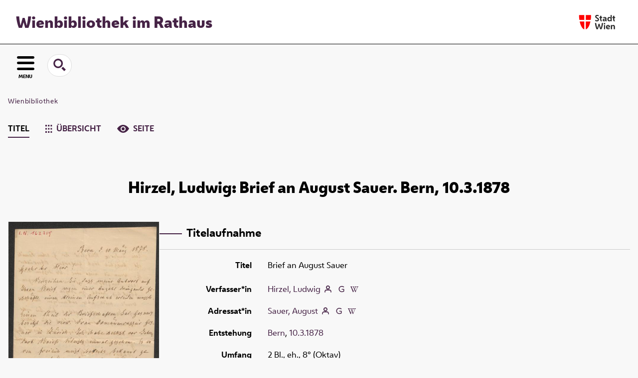

--- FILE ---
content_type: text/html;charset=utf-8
request_url: https://www.digital.wienbibliothek.at/urn/urn:nbn:at:AT-WBR-797317
body_size: 5570
content:
<!DOCTYPE html>
<html lang="de"><head><title>Wienbibliothek / Korrespondenzen / Brief an August Sauer</title><meta name="twitter:image" content="http://www.digital.wienbibliothek.at/wbrobv02/download/webcache/304/4337216"><meta name="twitter:title" content="Hirzel, Ludwig: Brief an August Sauer. Bern, 10.3.1878"><meta property="og:site" content="Wienbibliothek / Korrespondenzen"><meta property="og:url" content="http://www.digital.wienbibliothek.at/wbrobv02/4337215"><meta property="og:type" content="book"><meta property="og:title" content="Brief an August Sauer"><meta property="og:author" content="Hirzel, Ludwig  "><meta property="book:release_date" content="1878"><meta property="og:image" content="http://www.digital.wienbibliothek.at/wbrobv02/download/webcache/304/4337216"><meta property="og:image:width" content="304"><meta property="og:image:height" content="460"><meta http-equiv="Content-Type" content="xml; charset=UTF-8"><meta name="viewport" content="width = device-width, initial-scale = 1"><meta name="description" content="Wienbibliothek / Korrespondenzen. Hirzel, Ludwig: Brief an August Sauer. Bern, 10.3.1878"><meta lang="de" content=""><link rel="shortcut icon" href="/wbrobv02/domainimage/favicon.ico" type="image/x-icon"><link rel="alternate" type="application/rss+xml" title="Wienbibliothek / Korrespondenzen" href="/wbrobv02/rss"><link type="text/css" href="/css/wbr-prod-balancer_front1.wbrobv02_content.css?3792092635693850314" rel="stylesheet"><link type="text/css" href="/domainresource/static/scripts/selectize.css" rel="stylesheet"><script src="/thirdparty/jquery-3.6.0.min.js">&#160;</script><script defer src="/static/scripts/main.js">&#160;</script><script defer src="/static/scripts/common.js">&#160;</script><script defer src="/static/scripts/fulltext.js">&#160;</script><script defer src="/static/scripts/widgets.js">&#160;</script><script defer src="/static/scripts/base05.js">&#160;</script><script defer src="/static/scripts/titleinfo.js">&#160;</script><script type="text/javascript" src="/domainresource/static/scripts/custom.js"></script></head><body style="" class="bd-guest   bd-flexLayout  bd-r-wbr bd-m- bd-wbrobv02  bd-retro bd-content bd-portal bd-metadata bd-portal-titleinfo bd-metadata-titleinfo bd-content-titleinfo bd-content-titleinfo-4337215 bd-list-rows bd-book"><span style="display:none" id="meta"><var id="tree">&#160;<var id="map-tiles" value="https://{a-b}.tile.openstreetmap.fr/hot/{z}/{x}/{y}.png" class=" places"> </var><var id="map-zoomAdjust" value="0" class=" places"> </var><var id="timeout" value="3600" class=" sessionsys"> </var><var id="name" value="wbrobv02" class=" domain"> </var><var id="relativeRootDomain" value="wbr" class=" domain"> </var><var id="pathinfo" value="/urn/urn:nbn:at:AT-WBR-797317" class=" request"> </var><var id="fulldata" value="false" class=" domain"> </var><var id="search-linkDetailedsearchScope" value="domain" class=" templating"> </var><var id="class" value="content" class=" request"> </var><var id="classtype" value="portal" class=" request"> </var><var id="tab" value="titleinfo" class=" request"> </var><var id="id" value="4337215" class=" request"> </var><var id="leftColToggled" value="false" class=" session"> </var><var id="facetFilterToggled" value="false" class=" session"> </var><var id="topheight" value="80" class=" session"> </var><var id="bottomheight" value="20" class=" session"> </var><var id="bodywidth" value="1000" class=" session"> </var><var id="centercolwidth" value="0" class=" session"> </var><var id="middlerowheight" value="476" class=" session"> </var><var id="numberOfThumbs" value="20" class=" session"> </var><var id="clientwidth" value="1000" class=" session"> </var><var id="fullScreen" value="false" class=" session"> </var><var id="staticWidth" value="false" class=" session"> </var><var id="rightcolwidth" value="220" class=" session"> </var><var id="leftcolwidth" value="200" class=" session"> </var><var id="zoomwidth" value="600" class=" session"> </var><var id="mode" value="w" class=" session"> </var><var id="initialized" value="false" class=" session"> </var><var id="sizes" value="128,1200,2000,0,1000,304,1504,504,800" class=" webcache"> </var><var id="availableZoomLevels" value="304,504,800,1000,1504,2000" class=" webcache"> </var><var id="js-toggleMobileNavi" value="None" class=" templating"> </var><var id="fullscreen-fullzoomOnly" value="false" class=" templating"> </var><var id="css-mobileMin" value="16384px" class=" templating"> </var><var id="tei-on" value="false" class=" templating"> </var><var id="search-alertIfEmpty" value="true" class=" templating"> </var><var id="search-quicksearchScope" value="domain" class=" templating"> </var><var id="search-toggleListMinStructs" value="3" class=" templating"> </var><var id="search-highlightingColor" value="00808066" class=" templating"> </var><var id="layout-wrapperMargins" value="main" class=" templating"> </var><var id="layout-useMiddleContentDIV" value="false" class=" templating"> </var><var id="layout-navPortAboveMiddleContentDIV" value="false" class=" templating"> </var><var id="navPort-align" value="center" class=" templating"> </var><var id="navPort-searchTheBookInit" value="closed" class=" templating"> </var><var id="navPath-pageviewStructureResize" value="js" class=" templating"> </var><var id="layout-useLayout" value="flexLayout" class=" templating"> </var><var id="listNavigation-keepToggleState" value="false" class=" templating"> </var><var id="fullscreen-mode" value="None" class=" templating"> </var><var id="groups" value="guest" class=" user"> </var></var><var id="client" value="browser">&#160;</var><var id="guest" value="true">&#160;</var><var class="layout" id="colleft" value="titleinfo,">&#160;</var><var class="layout" id="colright" value="">&#160;</var></span><div id="main" class="divmain "><div id="topParts" class=""><a class="screenreaders" href="#leftParts">zum Hauptmen&#252;</a><a class="screenreaders" href="#centerParts">zum Inhalt</a><header role="banner" class=""><div id="defaultTop" class="wiki wiki-top defaultTop wiki-defaultTop defaultTop "><div id="topProject">
  <h1><a href="/" title="Zur Startseite">Wienbibliothek im Rathaus</a></h1>
</div>

<div id="topLogo"><a href="https://www.wien.gv.at" title="Zur Startseite der Stadt Wien">&#160;</a></div></div><div id="mobileTop" class="defaultTop"><div class="main"><div id="topLogo"><a href="/" title="Zur Startseite der Stadt Wien">&#160;</a></div><div id="topProject">
  <h1><a href="/" title="Zur Startseite">Wienbibliothek im Rathaus</a></h1>
</div></div><div class="topLiner"><div class="vlsControl vl-mobile-top"><div class="button top-toggler large flat noborder searchglass searchbox toggle"><span style="font-size:0">&#160;</span></div><div title="Men&#252;" class="button custom-menu-layer top-toggler large flat noborder contents toggle leftParts"><span style="">MENU</span></div></div></div><div class="addbox"><div class="searchbox totoggle"><form method="get" onsubmit='return alertIfEmpty("mobileQuicksearch")' name="searchBox" class="searchform" id="mobilequickSearchform" action="/search/quick"><a class="textlink   " id="searchexpert" href="/search"><span>Detailsuche</span></a><div id="mqs-wrap"><label class="screenreaders" for="mobileQuicksearch">Schnellsuche: </label><span class="button large edge slim flat noborder searchglass glassindic"><span style="display:none">&#160;</span></span><input type="text" id="mobileQuicksearch" name="query" class="quicksearch" onfocus="this.value=''" style="" placeholder="Suche " value="" preset="" msg="Bitte mindestens einen Suchbegriff eingeben."></div><button type="submit" id="quicksearchSubmit" class=" button large edge slim flat noborder searchglass"><span class="hidden">OK</span></button></form></div><div class="contents"><div class="vlsControl vl-mobile-top togglers"><div class="button list-toggler large flat noborder toggle leftParts" title="Men&#252;">Men&#252;</div></div></div></div></div></header></div><div id="middleParts" class=""><div id="leftParts" class="leftcol"><a class="screenreaders" name="leftParts">&#160;</a><div id="leftContent"><nav role="navigation"><div id="firstClassificationLevel" class="menusection"><h4 class="menuheader menuheader-sel" id=""><div>Klassifikation</div></h4><div class="menubox menubox"><ul class="vl-nav nav"><li class="col-xs-12 col-sm-6 col-md-4 col-lg-3"><a class="submenu first " href="/nav/classification/2691617"><span>Lesesaal der W&#252;nsche</span></a></li><li class="col-xs-12 col-sm-6 col-md-4 col-lg-3"><a class="submenu " href="/nav/classification/2612506">Adressb&#252;cher</a></li><li class="col-xs-12 col-sm-6 col-md-4 col-lg-3"><a class="submenu " href="/nav/classification/2612530">(Stadt-)Geschichte und Ereignisse</a></li><li class="col-xs-12 col-sm-6 col-md-4 col-lg-3"><a class="submenu " href="/nav/classification/2612532"><span>Stadtpl&#228;ne und -karten</span></a></li><li class="col-xs-12 col-sm-6 col-md-4 col-lg-3"><a class="submenu " href="/nav/classification/2612533">Orte</a></li><li class="col-xs-12 col-sm-6 col-md-4 col-lg-3"><a class="submenu " href="/nav/classification/2612534">Personen</a></li><li class="col-xs-12 col-sm-6 col-md-4 col-lg-3"><a class="submenu " href="/nav/classification/2612536">Wirtschaft und Verkehr</a></li><li class="col-xs-12 col-sm-6 col-md-4 col-lg-3"><a class="submenu " href="/nav/classification/2612535">Kultur und Literatur</a></li><li class="col-xs-12 col-sm-6 col-md-4 col-lg-3"><a class="submenu " href="/nav/classification/2612537">Alltagsleben</a></li><li class="col-xs-12 col-sm-6 col-md-4 col-lg-3"><a class="submenu " href="/nav/classification/2674820">Musik</a></li><li class="col-xs-12 col-sm-6 col-md-4 col-lg-3"><a class="submenu " href="/nav/classification/2612538"><span>Buch- und Verlagswesen</span></a></li><li class="col-xs-12 col-sm-6 col-md-4 col-lg-3"><a class="submenu " href="/nav/classification/2612539">Stadtverwaltung</a></li><li class="col-xs-12 col-sm-6 col-md-4 col-lg-3"><a class="submenu sel " href="/wbrobv02"><span>Korrespondenzen</span></a></li><li class="col-xs-12 col-sm-6 col-md-4 col-lg-3"><a class="submenu " href="/wbrparte">Partezettel</a></li><li class="col-xs-12 col-sm-6 col-md-4 col-lg-3"><a class="submenu last " href="/vermaehlung"><span>Verm&#228;hlungsanzeigen</span></a></li></ul></div></div></nav></div></div><div id="centerParts" class="maincol "><main role="main" class=""><img alt="" style="position:absolute;left:-9999px" id="cInfo" width="0" height="0"><nav role="navigation" class="wr-portalBreadcrumbs"><div class="portalBreadcrumbs noListNavigation-margin"><div class="contentWrapper"><a class="item" href="/">Wienbibliothek</a></div></div></nav><nav class="navPort   "><ul id="navPort" class="nav-inline navPort-metadata navPort-content-titleinfo"><li class="viewCtrl_sel  tab-titleinfo firstCtrl tab-metadata-titleinfo" id="tab-content-titleinfo"><span><i class="cap tab">Titel</i><i class="cap abbrTab __tabTitleinfoAbbr">Titel</i></span></li><li class="viewCtrl  tab-thumbview evenCtrl tab-content tab-metadata-thumbview" id="tab-content-thumbview"><a href="/wbrobv02/content/thumbview/4337216"><img class="tabicon" src="/domainresource/static/graphics/tabicons/tiles.svg"><i class="cap tab">&#220;bersicht</i><i class="cap abbrTab __tabThumbviewAbbr">Thumbs</i></a></li><li class="viewCtrl  tab-pageview lastCtrl tab-content tab-metadata-pageview" id="tab-content-pageview"><a href="/wbrobv02/content/pageview/4337216"><img class="tabicon" src="/domainresource/static/graphics/tabicons/view.svg"><i class="cap tab">Seite</i><i class="cap abbrTab __tabPageviewAbbr">Seite</i></a></li></ul></nav><div id="titleHeader" class="structureTitleHeader "><div>Hirzel, Ludwig: Brief an August Sauer. Bern, 10.3.1878</div></div><div id="div-titleinfo" class="datacol type_book"><div id="titleinfo" class="csslayout " lang="de"><div id="titleInfoImage" class="" style=""><div class="wr"><a class="imgLink" href="/wbrobv02/content/pageview/4337216"><img alt="Zur Seitenansicht" border="0" src="/wbrobv02/image/largethumb/4337216" width="304" height="459"></a><div id="titleinfoImageAdd"><a class="imgLink" href="/wbrobv02/content/pageview/4337216"><span class="view">&#160;</span><span>Im Viewer ansehen</span></a></div></div></div><div id="titleInfoData" class="titleInfoData titleinfoPart-right"><div id="titleInfoMetadata" class="titleInfo columns"><h1 class="mainheader " id=""><div class="headertext "><div class="" id="">Titelaufnahme</div></div></h1><ul class="nav"><li class="cols" id="mods_titleInfoTitleNotType"><div class="name title ">Titel</div><div class="value title "><div class="valueDiv"><span class="mods-title">Brief an August Sauer</span></div></div></li><li class="cols" id="mods_name-roleTerm_Author"><div class="name mods_name">Verfasser*in</div><div class="value mods_name"><span class="mods-item mods-name"><a id="bib.personalName" class="personalName" href="/wbrobv02/search?operation=searchRetrieve&amp;query=bib.personalName%3D%22Hirzel%2C%20Ludwig%22%20and%20vl.domain%3Dwbrobv02%20sortBy%20dc.title%2Fasc" title="Suche nach: Autor / Beteiligte = Hirzel, Ludwig">Hirzel, Ludwig</a> <a href="/name/view/4338992" class="nidnLink viewId vlIcon person" title="zur Person"><span class="ln-ico ln-autor"></span></a> <a class="vlIcon" title="In der Gemeinsamen Normdatei der DNB nachschlagen" href="http://d-nb.info/gnd/116916567" target="_blank"><span class="ln-ico ln-dnb"></span></a> <a id="wikipediaLink" class="vlIcon" target="_blank" href="http://www.geschichtewiki.wien.gv.at/Ludwig_Hirzel" title="Im Wien Geschichte Wiki suchen nach Ludwig Hirzel"><span class="ln-ico ln-wiki"></span></a></span> </div></li><li class="cols" id="mods_name-roleTerm_Recipient"><div class="name mods_name">Adressat*in</div><div class="value mods_name"><span class="mods-item mods-name"><a id="bib.personalName" class="personalName" href="/wbrobv02/search?operation=searchRetrieve&amp;query=bib.personalName%3D%22Sauer%2C%20August%22%20and%20vl.domain%3Dwbrobv02%20sortBy%20dc.title%2Fasc" title="Suche nach: Autor / Beteiligte = Sauer, August">Sauer, August</a> <a href="/name/view/3059513" class="nidnLink viewId vlIcon person" title="zur Person"><span class="ln-ico ln-autor"></span></a> <a class="vlIcon" title="In der Gemeinsamen Normdatei der DNB nachschlagen" href="http://d-nb.info/gnd/118605747" target="_blank"><span class="ln-ico ln-dnb"></span></a> <a id="wikipediaLink" class="vlIcon" target="_blank" href="http://www.geschichtewiki.wien.gv.at/August_Sauer" title="Im Wien Geschichte Wiki suchen nach August Sauer"><span class="ln-ico ln-wiki"></span></a></span> </div></li><li class="cols" id="mods_originInfoNotEditionElectronicEdition"><div class="name ">Entstehung</div><div class="value "><a id="bib.originPlace" class="" href="/wbrobv02/search?operation=searchRetrieve&amp;query=(bib.originPlace%3D%22Bern%22)%20and%20vl.domain%3Dwbrobv02%20sortBy%20dc.title%2Fasc" title="Suche nach: Ort = Bern">Bern</a>, <a id="dc.date" class="" href="/wbrobv02/search?operation=searchRetrieve&amp;query=dc.date%3D%221878%22%20and%20vl.domain%3Dwbrobv02%20sortBy%20dc.title%2Fasc" title="Suche nach: Jahr = 1878">10.3.1878</a></div></li><li class="cols" id="mods_physicalDescriptionExtent"><div class="name ">Umfang</div><div class="value "><span class="mods-item mods-extent">2 Bl., eh., 8&#176; (Oktav)</span> </div></li><li class="cols" id="mods_noteNotType"><div class="name modsNote">Anmerkung</div><div class="value modsNote"><div class="valueDiv-3  mods-note">Incipit: Verzeihen Sie, dass meine Antwort</div></div></li><li class="cols" id="mods_IdentifierUrn"><div class="name ">URN</div><div class="value "><span>urn:nbn:at:AT-WBR-797317&#160;</span><a class="vlIcon" href="/wbrobv02/wiki/identifier/urnresolving?urn=urn:nbn:at:AT-WBR-797317"><span class="ln-ico ln-info"></span></a></div></li></ul></div></div><div id="titleInfoAddData" class="titleInfoData"><div class="titleInfo titleAdd columns " id="titleInfoLinkActions"><div class="subheader" role="heading">Links</div><ul class="nav"><li class="cols"><div class="name titleinfoLinkAction">Nachweis</div><div id="titleinfoLinksOpac" class="value titleinfoLinkAction"><div class="opacLink" style="padding-bottom:0"><span class="ln-ico ln-info"></span><span class="hide-underlined">&#160;</span><a href="https://permalink.obvsg.at/wbr/AC15827492" target="_blank" class="external"><span>Katalog der Wienbibliothek im Rathaus</span></a></div></div></li><li class="cols"><div class="name titleinfoLinkAction">Archiv</div><div id="titleinfoLinksArchive" class="value titleinfoLinkAction"><span class="ln-ico ln-oai"></span><span class="hide-underlined">&#160;</span><a id="archiveOAI" title="OAI-Quelle" target="_blank" href="/wbrobv02/oai/?verb=GetRecord&amp;metadataPrefix=mets&amp;identifier=4337215"><span>METS (OAI-PMH)</span></a></div></li><li class="cols"><div class="name titleinfoLinkAction">IIIF</div><div id="titleinfoLinksI3F" class="value titleinfoLinkAction"><span class="I3FManifestLink"><span class="ln-ico ln-iiif"></span><span class="hide-underlined">&#160;</span><a target="iiif-manifest" href="/i3f/v20/4337215/manifest">IIIF-Manifest</a></span></div></li></ul></div><div class="titleInfo titleAdd columns " id="titleinfoResources"><div class="subheader" role="heading">Download</div><ul class="nav"><li><div class="content classic" style=""><div><div class="resource block"><span class="fl-ico icon-file-pdf"></span><span class="hide-underlined">&#160;</span><a class="reslink downloadPdf" href="/wbrobv02/download/pdf/4337215" target=""><span class="caption full">Brief an August Sauer</span><span class="ext"> [<span class="filesize">514,64 kb</span>]</span></a></div><span class="resource"><span class="fl-ico icon-file-ris"></span><span class="hide-underlined">&#160;</span><a class="reslink downloadRis" href="/wbrobv02/download/format/ris/4337215" target="_blank"><span class="caption full uppercase">ris</span></a></span></div></div></li></ul></div><div class="titleInfo titleAdd columns " id="displayLicenseInfo"><div class="subheader" role="heading">Nutzungsbedingungen</div><ul class="nav"><li class="cols"><div class="name ">Lizenz</div><div id="" class="value "><a href="https://creativecommons.org/publicdomain/mark/1.0/deed.de" target="_blank" rel="license" class="external">Public Domain Mark 1.0</a></div></li><li class="cols"><div class="name licenseTerms">Nutzung</div><div id="" class="value licenseTerms"><licenseTerms parser="html5" syntax="md" comment="" domain="wbr" updateTS="2023-06-23T20:36:46" otid="4601585" subtype="52" datatype="2" releasepoint="" checkpoint="" caption="license/terms/1" fspath="" identifier="license/terms/1"><p>Dieses Objekt steht frei zum Download zur Verf&#252;gung. Im Rahmen der &#252;blichen wissenschaftlichen Gepflogenheiten wird bei einer Vervielf&#228;ltigung oder Verwertung der Bilder um Quellenangabe und um Namensnennung der Wienbibliothek im Rathaus als besitzende Institution gebeten.</p></licenseTerms></div></li><li class="cols"><div class="name sourceDescription">Quellenangabe</div><div id="" class="value sourceDescription">Hirzel, Ludwig: Brief an August Sauer. Bern, 10.3.1878. Wienbibliothek im Rathaus, <span class="signature">H.I.N.-163309</span>,  <a href="https://resolver.obvsg.at/urn:nbn:at:AT-WBR-797317">https://resolver.obvsg.at/urn:nbn:at:AT-WBR-797317</a> / Public Domain Mark 1.0</div></li></ul></div></div></div></div><var id="publicationID" value="4337215" class="zoomfullScreen"> </var><var id="mdlistCols" value="false"> </var><var id="isFullzoom" value="false" class="zoomfullScreen"> </var><var id="employsPageview" value="true" class="pagetabs"> </var><var id="webcacheSizes" value="128,304,504,800,1000,1200,1504,2000"> </var><var id="navLastSearchUrl" value=""> </var></main></div></div><div id="bottomParts" class=""><footer role="contentinfo" class=""><div id="custom-footer" class="wiki wiki-bottom custom-footer wiki-custom-footer customFooter "><div class="impr">
  <a id="linkImprint" class=" textlink" href="/wiki/imprint" scope="root">Impressum</a>
  |
  <a id="linkPrivacy" class=" textlink" href="/wiki/privacy" scope="root">Datenschutz</a>
  |
  <a id="linkContact" class=" textlink" href="/wiki/contact" scope="root">Kontakt</a>
</div>

<div class="wb-dg">&#169; Wienbibliothek Digital 2026 </div>

<div class="wb-at">
    <a href="http://www.wienbibliothek.at">www.wienbibliothek.at</a>
</div></div><div class="footerContent" id="footerContent"><span class="f-links-vls"><a id="footerLinkVLS" target="_blank" href="http://www.semantics.de/produkte/visual_library/">Visual Library Server 2026</a></span></div></footer></div></div></body></html>